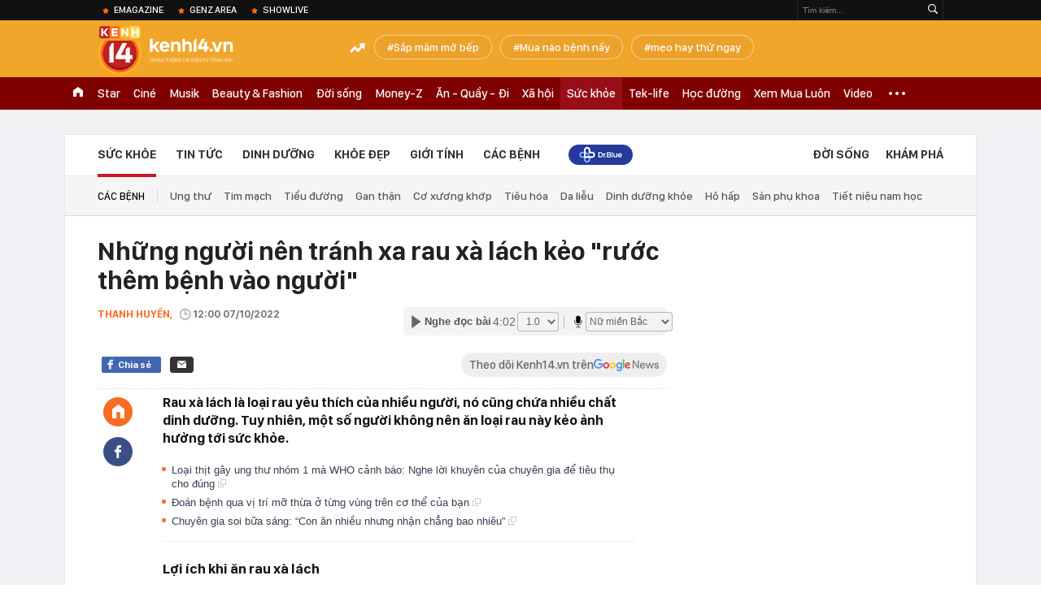

--- FILE ---
content_type: text/html; charset=utf-8
request_url: https://kenh14.vn/ajax-loadmore-bottom-detail/21579.chn
body_size: 8709
content:
<div class="clearfix nbdetail">
    <div class="kds-hot-daily clearfix" id="ulTinNoiBat_v2" data-marked-zoneid="k14_detail_tin_noi_bat">
        <h3 class="kds-title mt-40">Tin nổi bật kenh 14</h3>
        <div class="knd-wrapperv2 clearfix mt-20">
            <div id="k14_detail_tinnoibat_per"></div>
        </div>
        <div style="position: absolute; top: 0; right: -343px; z-index: 2">
            <div class="adk14-sticky-right">
                <div id="admzone35871"></div>
    <script>
        if (pageSettings.allow3rd) {
            'undefined' == typeof admicroAD.show ? admicroAD.unit.push(function () { admicroAD.show('admzone35871') }) : admicroAD.show('admzone35871');
        }
    </script>

            </div>
            <div class="ads-sponsor type-2 adm-hidden">
                <div id="admsection7"></div>
            </div>
        </div>
    </div>
    <div class="clearfix">
        <!-- Begin .kds-new-stream-wrapper -->
        <div class="knswli k14-videoUpdate">
    <div class="k14-videoUpdate-wrapper horizonVid">
        <div class="videoUpdate-left">
            <div class="content-video">
                <div class="iframe-wraper knswlic-welax">
                    <div class="VCSortableInPreviewMode" type="VideoStream" embed-type="4"
                         data-item-id="376900"
                         data-vid="kenh14cdn.com/203336854389633024/2026/1/20/vi-sao-u23-viet-nam-khien-u23-trung-quoc-phai-de-chung-nhat-tai-giai-u23-chau-a--vtc-news-17688841248132015320519.mp4"
                         data-info="07c9adf2b2180c40d50dd264e71efe47" data-location=""
                         data-ads="true" data-displaymode="1"
                         data-thumb="https://kenh14cdn.com/thumb_w/560/.v-thumb/203336854389633024/2026/1/20/vi-sao-u23-viet-nam-khien-u23-trung-quoc-phai-de-chung-nhat-tai-giai-u23-chau-a--vtc-news-17688841248132015320519.mp4.jpg"
                         data-contentid="" data-share=""
                         data-namespace="kenh14" data-width="660px" data-height="370px">
                    </div>
                </div>
            </div>
        </div>
        <div class="videoUpdate-right knswlic-welax">
            <div class="vr-content_info">
                <div class="info-heading">
















                    <div class="ih-time" title="2026-01-20T11:41:00"
                         data-second="2026-01-20T11:41:00"></div>
                </div>
                <div class="info-content">
                    <div class="ic-top">
                        <a href="https://video.kenh14.vn/vi-sao-u23-viet-nam-khien-u23-trung-quoc-de-chung-nhat-tai-u23-chau-a-376900.chn" title="Vì sao U23 Việt Nam khiến U23 Trung Quốc dè chừng nhất tại U23 châu Á?" target="_blank"
                           class="ict-title">Vì sao U23 Việt Nam khiến U23 Trung Quốc dè chừng nhất tại U23 châu Á?</a>
                        <span class="knswli-view">
                                        <svg width="17" height="10" viewBox="0 0 17 10" fill="none"
                                             xmlns="http://www.w3.org/2000/svg">
                                            <path
                                                d="M8.5 0C3.74881 0 0 4.99968 0 4.99968C0 4.99968 3.74881 10 8.5 10C12.133 10 17 4.99968 17 4.99968C17 4.99968 12.133 0 8.5 0ZM8.5 8.11459C6.83148 8.11459 5.47337 6.71722 5.47337 4.99968C5.47337 3.28213 6.83148 1.88411 8.5 1.88411C10.1685 1.88411 11.5266 3.28213 11.5266 4.99968C11.5266 6.71722 10.1685 8.11459 8.5 8.11459ZM8.5 3.18102C8.26522 3.17646 8.03192 3.22012 7.81372 3.30945C7.59553 3.39878 7.39682 3.53199 7.22922 3.70129C7.06162 3.87059 6.92849 4.07258 6.8376 4.29546C6.74672 4.51834 6.69991 4.75763 6.69991 4.99935C6.69991 5.24107 6.74672 5.48036 6.8376 5.70324C6.92849 5.92612 7.06162 6.12812 7.22922 6.29741C7.39682 6.46671 7.59553 6.59992 7.81372 6.68925C8.03192 6.77858 8.26522 6.82224 8.5 6.81768C8.96271 6.80869 9.40352 6.61316 9.72766 6.27314C10.0518 5.93311 10.2334 5.47574 10.2334 4.99935C10.2334 4.52296 10.0518 4.06559 9.72766 3.72557C9.40352 3.38554 8.96271 3.19002 8.5 3.18102Z"
                                                fill="#888888"/>
                                        </svg>
                                        <label class="need-get-view" data-key="07c9adf2b2180c40d50dd264e71efe47"
                                               rel="kenh14cdn.com/203336854389633024/2026/1/20/vi-sao-u23-viet-nam-khien-u23-trung-quoc-phai-de-chung-nhat-tai-giai-u23-chau-a--vtc-news-17688841248132015320519.mp4">0</label></span>
                        <div class="ict-des">
                            <p class="ictd-txt">
                                <a href="https://video.kenh14.vnhttps://video.kenh14.vn/video-news.chn" target="_blank"
                                   class="ictd-link"
                                   title="Video News">
                                    Video News
                                </a>
                                · Trước thềm trận bán kết U23 châu Á 2026, truyền thông Trung Quốc tỏ ra đặc biệt thận trọng khi đánh giá sức mạnh của U23 Việt Nam.
                            </p>
                        </div>
                    </div>

                                        <div class="ic-bottom">
                        <span class="read-more">Xem thêm</span>
                        <a href="https://video.kenh14.vn/city-ban-vuot-accent-va-nhung-cuoc-lat-do-nay-cho-thay-ro-nguoi-viet-dang-doi-cach-mua-o-to-nhu-the-nao-376919.chn" target="_blank" class="related-news" title="City bán vượt Accent và những cuộc lật đổ này cho thấy rõ người Việt đang đổi cách mua ô tô như thế nào!">
                            <span class="rn-thumb">
                                <i>
                                    <img loading="lazy" src="https://kenh14cdn.com/zoom/80_100/203336854389633024/2026/1/20/ava-tg225-169-1768915231107602771168.jpg" alt="City bán vượt Accent và những cuộc lật đổ này cho thấy rõ người Việt đang đổi cách mua ô tô như thế nào!">
                                </i>
                                <span class="play-icn">
                                    <svg width="30" height="30" viewBox="0 0 30 30" fill="none" xmlns="http://www.w3.org/2000/svg">
                                        <path d="M15 30C6.71652 30 0 23.2835 0 15C0 6.71652 6.71652 0 15 0C23.2835 0 30 6.71652 30 15C30 23.2835 23.2835 30 15 30ZM19.8248 14.769L12.5123 9.44866C12.4722 9.41986 12.4249 9.40265 12.3757 9.39896C12.3265 9.39526 12.2772 9.4052 12.2332 9.42769C12.1893 9.45018 12.1524 9.48435 12.1266 9.52645C12.1008 9.56854 12.0871 9.61693 12.0871 9.6663V20.3002C12.0869 20.3497 12.1004 20.3982 12.1262 20.4405C12.1519 20.4827 12.1888 20.517 12.2329 20.5395C12.2769 20.5621 12.3263 20.572 12.3756 20.5682C12.425 20.5643 12.4722 20.5469 12.5123 20.5179L19.8248 15.2009C19.8593 15.1765 19.8875 15.1441 19.907 15.1065C19.9264 15.0689 19.9366 15.0272 19.9366 14.9849C19.9366 14.9426 19.9264 14.9009 19.907 14.8633C19.8875 14.8258 19.8593 14.7934 19.8248 14.769Z" fill="white" />
                                    </svg>
                                </span>
                            </span>
                            <span class="rn-info">City bán vượt Accent và những cuộc lật đổ này cho thấy rõ người Việt đang đổi cách mua ô tô như thế nào!</span>
                        </a>
                    </div>
                                    </div>
            </div>
        </div>
    </div>
</div>
<script>
    (runinit = window.runinit || []).push(function () {
        $('.k14-videoUpdate .k14-videoUpdate-wrapper .videoUpdate-right .vr-content_info .info-content .ic-top .ict-des .ictd-txt').trimLine(4);
        $('.k14-videoUpdate .k14-videoUpdate-wrapper .videoUpdate-right .vr-content_info .info-heading .ih-time').timeago();
    });
</script>
        <div class="kds-new-stream-wrapper listpopup">
            <div class="kds-title mb-0">Đọc thêm</div>
            <div id="aiservice-readmore" data-callback="callbackInitDetail"></div>
            <div class="knswli dark dbl clearfix" id="liDungBoLo" data-cd-key="highestviewnews:zoneid21579hour48">
    <div class="knswli-object-wrapper " data-marked-zoneid ="k14_dung_bo_lo">
        <h3 class="knswli-object-title"><span class="sprite icon"></span> Đừng bỏ lỡ</h3>
        <div class="knswli-object-content" id="dbl">
            <div class="knswli-object-list swiper-wrapper">
                                                            <div class="koli swiper-slide">
                            <a href="/be-gai-lop-2-nao-bi-an-mon-chuc-lo-cham-chut-la-rong-hoan-toan-thu-pham-rat-pho-bien-trong-moi-gia-dinh-215261901112817717.chn" class="koli-ava show-popup visit-popup knswa_border inited-timeline-popup" newsid="215261901112817717"
                               newstype="0" title="Bé gái lớp 2 não &quot;bị ăn mòn chục lỗ&quot;, chậm chút là rỗng hoàn toàn: Thủ phạm rất phổ biến trong mọi gia đình" data-box="no-react" data-popup-url="/be-gai-lop-2-nao-bi-an-mon-chuc-lo-cham-chut-la-rong-hoan-toan-thu-pham-rat-pho-bien-trong-moi-gia-dinh-215261901112817717.chn">
                                <img loading="lazy" width="100%" height="100%" src="https://kenh14cdn.com/zoom/260_161/203336854389633024/2026/1/19/avatar1768798497385-17687984976081740182123.png" alt="Bé gái lớp 2 não &quot;bị ăn mòn chục lỗ&quot;, chậm chút là rỗng hoàn toàn: Thủ phạm rất phổ biến trong mọi gia đình" srcset="https://kenh14cdn.com/zoom/260_161/203336854389633024/2026/1/19/avatar1768798497385-17687984976081740182123.png 1x,https://kenh14cdn.com/zoom/520_322/203336854389633024/2026/1/19/avatar1768798497385-17687984976081740182123.png 2x">
                                </a>
                            <h4 class="koli-title">
                                <a href="/be-gai-lop-2-nao-bi-an-mon-chuc-lo-cham-chut-la-rong-hoan-toan-thu-pham-rat-pho-bien-trong-moi-gia-dinh-215261901112817717.chn" title="Bé gái lớp 2 não &quot;bị ăn mòn chục lỗ&quot;, chậm chút là rỗng hoàn toàn: Thủ phạm rất phổ biến trong mọi gia đình" data-popup-url="/be-gai-lop-2-nao-bi-an-mon-chuc-lo-cham-chut-la-rong-hoan-toan-thu-pham-rat-pho-bien-trong-moi-gia-dinh-215261901112817717.chn" class="show-popup visit-popup">
                                    Bé gái lớp 2 não &quot;bị ăn mòn chục lỗ&quot;, chậm chút là rỗng hoàn toàn: Thủ phạm rất phổ biến trong mọi gia đình
                                </a>
                            </h4>
                        </div>
                                            <div class="koli swiper-slide">
                            <a href="/6-loai-thuc-pham-la-thu-pham-thuc-day-ung-thu-nhieu-nguoi-van-vo-tinh-an-toi-5-loai-215260119131350228.chn" class="koli-ava show-popup visit-popup knswa_border inited-timeline-popup" newsid="215260119131350228"
                               newstype="0" title="6 loại thực phẩm là thủ phạm &quot;thúc đẩy ung thư&quot;, nhiều người vẫn vô tình ăn tới 5 loại" data-box="no-react" data-popup-url="/6-loai-thuc-pham-la-thu-pham-thuc-day-ung-thu-nhieu-nguoi-van-vo-tinh-an-toi-5-loai-215260119131350228.chn">
                                <img loading="lazy" width="100%" height="100%" src="https://kenh14cdn.com/zoom/260_161/203336854389633024/2026/1/19/avatar1768803150492-17688031509091219956711.jpg" alt="6 loại thực phẩm là thủ phạm &quot;thúc đẩy ung thư&quot;, nhiều người vẫn vô tình ăn tới 5 loại" srcset="https://kenh14cdn.com/zoom/260_161/203336854389633024/2026/1/19/avatar1768803150492-17688031509091219956711.jpg 1x,https://kenh14cdn.com/zoom/520_322/203336854389633024/2026/1/19/avatar1768803150492-17688031509091219956711.jpg 2x">
                                </a>
                            <h4 class="koli-title">
                                <a href="/6-loai-thuc-pham-la-thu-pham-thuc-day-ung-thu-nhieu-nguoi-van-vo-tinh-an-toi-5-loai-215260119131350228.chn" title="6 loại thực phẩm là thủ phạm &quot;thúc đẩy ung thư&quot;, nhiều người vẫn vô tình ăn tới 5 loại" data-popup-url="/6-loai-thuc-pham-la-thu-pham-thuc-day-ung-thu-nhieu-nguoi-van-vo-tinh-an-toi-5-loai-215260119131350228.chn" class="show-popup visit-popup">
                                    6 loại thực phẩm là thủ phạm &quot;thúc đẩy ung thư&quot;, nhiều người vẫn vô tình ăn tới 5 loại
                                </a>
                            </h4>
                        </div>
                                            <div class="koli swiper-slide">
                            <a href="/nam-thanh-nien-26-tuoi-phat-hien-suy-than-boi-dau-hieu-vua-la-vua-quen-o-mat-215260119112218575.chn" class="koli-ava show-popup visit-popup knswa_border inited-timeline-popup" newsid="215260119112218575"
                               newstype="0" title="Nam thanh niên 26 tuổi phát hiện suy thận bởi dấu hiệu &quot;vừa lạ vừa quen&quot; ở mắt" data-box="no-react" data-popup-url="/nam-thanh-nien-26-tuoi-phat-hien-suy-than-boi-dau-hieu-vua-la-vua-quen-o-mat-215260119112218575.chn">
                                <img loading="lazy" width="100%" height="100%" src="https://kenh14cdn.com/zoom/260_161/203336854389633024/2026/1/19/avatar1768796497879-176879649839034817720.png" alt="Nam thanh niên 26 tuổi phát hiện suy thận bởi dấu hiệu &quot;vừa lạ vừa quen&quot; ở mắt" srcset="https://kenh14cdn.com/zoom/260_161/203336854389633024/2026/1/19/avatar1768796497879-176879649839034817720.png 1x,https://kenh14cdn.com/zoom/520_322/203336854389633024/2026/1/19/avatar1768796497879-176879649839034817720.png 2x">
                                </a>
                            <h4 class="koli-title">
                                <a href="/nam-thanh-nien-26-tuoi-phat-hien-suy-than-boi-dau-hieu-vua-la-vua-quen-o-mat-215260119112218575.chn" title="Nam thanh niên 26 tuổi phát hiện suy thận bởi dấu hiệu &quot;vừa lạ vừa quen&quot; ở mắt" data-popup-url="/nam-thanh-nien-26-tuoi-phat-hien-suy-than-boi-dau-hieu-vua-la-vua-quen-o-mat-215260119112218575.chn" class="show-popup visit-popup">
                                    Nam thanh niên 26 tuổi phát hiện suy thận bởi dấu hiệu &quot;vừa lạ vừa quen&quot; ở mắt
                                </a>
                            </h4>
                        </div>
                                            <div class="koli swiper-slide">
                            <a href="/benh-gan-so-gi-nhat-bac-si-tiet-lo-4-loai-hat-an-nhieu-pha-gan-chang-kem-gi-bia-ruou-215260119194059747.chn" class="koli-ava show-popup visit-popup knswa_border inited-timeline-popup" newsid="215260119194059747"
                               newstype="0" title="Bệnh gan sợ gì nhất? Bác sĩ tiết lộ 4 loại hạt ăn nhiều &quot;phá gan&quot; chẳng kém gì bia rượu" data-box="no-react" data-popup-url="/benh-gan-so-gi-nhat-bac-si-tiet-lo-4-loai-hat-an-nhieu-pha-gan-chang-kem-gi-bia-ruou-215260119194059747.chn">
                                <img loading="lazy" width="100%" height="100%" src="https://kenh14cdn.com/zoom/260_161/203336854389633024/2026/1/19/hq720-1768834220105953265713-0-40-386-658-crop-17688342254201494834962.jpg" alt="Bệnh gan sợ gì nhất? Bác sĩ tiết lộ 4 loại hạt ăn nhiều &quot;phá gan&quot; chẳng kém gì bia rượu" srcset="https://kenh14cdn.com/zoom/260_161/203336854389633024/2026/1/19/hq720-1768834220105953265713-0-40-386-658-crop-17688342254201494834962.jpg 1x,https://kenh14cdn.com/zoom/520_322/203336854389633024/2026/1/19/hq720-1768834220105953265713-0-40-386-658-crop-17688342254201494834962.jpg 2x">
                                </a>
                            <h4 class="koli-title">
                                <a href="/benh-gan-so-gi-nhat-bac-si-tiet-lo-4-loai-hat-an-nhieu-pha-gan-chang-kem-gi-bia-ruou-215260119194059747.chn" title="Bệnh gan sợ gì nhất? Bác sĩ tiết lộ 4 loại hạt ăn nhiều &quot;phá gan&quot; chẳng kém gì bia rượu" data-popup-url="/benh-gan-so-gi-nhat-bac-si-tiet-lo-4-loai-hat-an-nhieu-pha-gan-chang-kem-gi-bia-ruou-215260119194059747.chn" class="show-popup visit-popup">
                                    Bệnh gan sợ gì nhất? Bác sĩ tiết lộ 4 loại hạt ăn nhiều &quot;phá gan&quot; chẳng kém gì bia rượu
                                </a>
                            </h4>
                        </div>
                                            <div class="koli swiper-slide">
                            <a href="/vi-bac-si-78-tuoi-noi-minh-tre-lai-hon-20-nam-tiet-lo-lam-6-dieu-toi-thieu-nay-tuoi-tho-khac-han-215260119094818166.chn" class="koli-ava show-popup visit-popup knswa_border inited-timeline-popup" newsid="215260119094818166"
                               newstype="0" title="Vị bác sĩ 78 tuổi nói mình &quot;trẻ lại&quot; hơn 20 năm tiết lộ: Làm 6 điều tối thiểu này, tuổi thọ khác hẳn" data-box="no-react" data-popup-url="/vi-bac-si-78-tuoi-noi-minh-tre-lai-hon-20-nam-tiet-lo-lam-6-dieu-toi-thieu-nay-tuoi-tho-khac-han-215260119094818166.chn">
                                <img loading="lazy" width="100%" height="100%" src="https://kenh14cdn.com/zoom/260_161/203336854389633024/2026/1/19/17687530304772025854025-1768790836385-1768790837155731040043-30-0-655-1000-crop-1768790886660467869694.jpg" alt="Vị bác sĩ 78 tuổi nói mình &quot;trẻ lại&quot; hơn 20 năm tiết lộ: Làm 6 điều tối thiểu này, tuổi thọ khác hẳn" srcset="https://kenh14cdn.com/zoom/260_161/203336854389633024/2026/1/19/17687530304772025854025-1768790836385-1768790837155731040043-30-0-655-1000-crop-1768790886660467869694.jpg 1x,https://kenh14cdn.com/zoom/520_322/203336854389633024/2026/1/19/17687530304772025854025-1768790836385-1768790837155731040043-30-0-655-1000-crop-1768790886660467869694.jpg 2x">
                                </a>
                            <h4 class="koli-title">
                                <a href="/vi-bac-si-78-tuoi-noi-minh-tre-lai-hon-20-nam-tiet-lo-lam-6-dieu-toi-thieu-nay-tuoi-tho-khac-han-215260119094818166.chn" title="Vị bác sĩ 78 tuổi nói mình &quot;trẻ lại&quot; hơn 20 năm tiết lộ: Làm 6 điều tối thiểu này, tuổi thọ khác hẳn" data-popup-url="/vi-bac-si-78-tuoi-noi-minh-tre-lai-hon-20-nam-tiet-lo-lam-6-dieu-toi-thieu-nay-tuoi-tho-khac-han-215260119094818166.chn" class="show-popup visit-popup">
                                    Vị bác sĩ 78 tuổi nói mình &quot;trẻ lại&quot; hơn 20 năm tiết lộ: Làm 6 điều tối thiểu này, tuổi thọ khác hẳn
                                </a>
                            </h4>
                        </div>
                                            <div class="koli swiper-slide">
                            <a href="/thieu-nu-dot-nhien-co-giat-dot-quy-khi-lam-chuyen-ay-bac-si-cap-cuu-co-1-thu-lac-lu-trong-tim-21526011817030454.chn" class="koli-ava show-popup visit-popup knswa_border inited-timeline-popup" newsid="21526011817030454"
                               newstype="0" title="Thiếu nữ đột nhiên co giật, đột quỵ khi làm &quot;chuyện ấy&quot;, bác sĩ cấp cứu: Có 1 thứ &quot;lắc lư&quot; trong tim!" data-box="no-react" data-popup-url="/thieu-nu-dot-nhien-co-giat-dot-quy-khi-lam-chuyen-ay-bac-si-cap-cuu-co-1-thu-lac-lu-trong-tim-21526011817030454.chn">
                                <img loading="lazy" width="100%" height="100%" src="https://kenh14cdn.com/zoom/260_161/203336854389633024/2026/1/18/ava2-17687305456991857204347-29-97-768-1279-crop-1768730556869935648071.png" alt="Thiếu nữ đột nhiên co giật, đột quỵ khi làm &quot;chuyện ấy&quot;, bác sĩ cấp cứu: Có 1 thứ &quot;lắc lư&quot; trong tim!" srcset="https://kenh14cdn.com/zoom/260_161/203336854389633024/2026/1/18/ava2-17687305456991857204347-29-97-768-1279-crop-1768730556869935648071.png 1x,https://kenh14cdn.com/zoom/520_322/203336854389633024/2026/1/18/ava2-17687305456991857204347-29-97-768-1279-crop-1768730556869935648071.png 2x">
                                </a>
                            <h4 class="koli-title">
                                <a href="/thieu-nu-dot-nhien-co-giat-dot-quy-khi-lam-chuyen-ay-bac-si-cap-cuu-co-1-thu-lac-lu-trong-tim-21526011817030454.chn" title="Thiếu nữ đột nhiên co giật, đột quỵ khi làm &quot;chuyện ấy&quot;, bác sĩ cấp cứu: Có 1 thứ &quot;lắc lư&quot; trong tim!" data-popup-url="/thieu-nu-dot-nhien-co-giat-dot-quy-khi-lam-chuyen-ay-bac-si-cap-cuu-co-1-thu-lac-lu-trong-tim-21526011817030454.chn" class="show-popup visit-popup">
                                    Thiếu nữ đột nhiên co giật, đột quỵ khi làm &quot;chuyện ấy&quot;, bác sĩ cấp cứu: Có 1 thứ &quot;lắc lư&quot; trong tim!
                                </a>
                            </h4>
                        </div>
                                            <div class="koli swiper-slide">
                            <a href="/loai-rau-nhieu-sat-hon-ca-thit-bo-duoc-ban-day-cho-viet-khong-phai-ai-cung-biet-de-an-215260119073814336.chn" class="koli-ava show-popup visit-popup knswa_border inited-timeline-popup" newsid="215260119073814336"
                               newstype="0" title="Loại rau nhiều sắt hơn cả thịt bò, được bán đầy chợ Việt: Không phải ai cũng biết để ăn" data-box="no-react" data-popup-url="/loai-rau-nhieu-sat-hon-ca-thit-bo-duoc-ban-day-cho-viet-khong-phai-ai-cung-biet-de-an-215260119073814336.chn">
                                <img loading="lazy" width="100%" height="100%" src="https://kenh14cdn.com/zoom/260_161/203336854389633024/2026/1/19/avatar1768783060787-1768783061253564992250.jpg" alt="Loại rau nhiều sắt hơn cả thịt bò, được bán đầy chợ Việt: Không phải ai cũng biết để ăn" srcset="https://kenh14cdn.com/zoom/260_161/203336854389633024/2026/1/19/avatar1768783060787-1768783061253564992250.jpg 1x,https://kenh14cdn.com/zoom/520_322/203336854389633024/2026/1/19/avatar1768783060787-1768783061253564992250.jpg 2x">
                                </a>
                            <h4 class="koli-title">
                                <a href="/loai-rau-nhieu-sat-hon-ca-thit-bo-duoc-ban-day-cho-viet-khong-phai-ai-cung-biet-de-an-215260119073814336.chn" title="Loại rau nhiều sắt hơn cả thịt bò, được bán đầy chợ Việt: Không phải ai cũng biết để ăn" data-popup-url="/loai-rau-nhieu-sat-hon-ca-thit-bo-duoc-ban-day-cho-viet-khong-phai-ai-cung-biet-de-an-215260119073814336.chn" class="show-popup visit-popup">
                                    Loại rau nhiều sắt hơn cả thịt bò, được bán đầy chợ Việt: Không phải ai cũng biết để ăn
                                </a>
                            </h4>
                        </div>
                                            <div class="koli swiper-slide">
                            <a href="/nu-ke-toan-3-nam-khong-lam-chuyen-ay-nhung-mac-virus-gay-ung-thu-co-tu-cung-bac-si-tiet-lo-nguyen-nhan-bat-ngo-215260119205647127.chn" class="koli-ava show-popup visit-popup knswa_border inited-timeline-popup" newsid="215260119205647127"
                               newstype="0" title="Nữ kế toán 3 năm không làm &quot;chuyện ấy&quot; nhưng mắc virus gây ung thư cổ tử cung, bác sĩ tiết lộ nguyên nhân bất ngờ" data-box="no-react" data-popup-url="/nu-ke-toan-3-nam-khong-lam-chuyen-ay-nhung-mac-virus-gay-ung-thu-co-tu-cung-bac-si-tiet-lo-nguyen-nhan-bat-ngo-215260119205647127.chn">
                                <img loading="lazy" width="100%" height="100%" src="https://kenh14cdn.com/zoom/260_161/203336854389633024/2026/1/19/ava2-176883096521336031651-293-0-833-864-crop-17688309716331370994581.png" alt="Nữ kế toán 3 năm không làm &quot;chuyện ấy&quot; nhưng mắc virus gây ung thư cổ tử cung, bác sĩ tiết lộ nguyên nhân bất ngờ" srcset="https://kenh14cdn.com/zoom/260_161/203336854389633024/2026/1/19/ava2-176883096521336031651-293-0-833-864-crop-17688309716331370994581.png 1x,https://kenh14cdn.com/zoom/520_322/203336854389633024/2026/1/19/ava2-176883096521336031651-293-0-833-864-crop-17688309716331370994581.png 2x">
                                </a>
                            <h4 class="koli-title">
                                <a href="/nu-ke-toan-3-nam-khong-lam-chuyen-ay-nhung-mac-virus-gay-ung-thu-co-tu-cung-bac-si-tiet-lo-nguyen-nhan-bat-ngo-215260119205647127.chn" title="Nữ kế toán 3 năm không làm &quot;chuyện ấy&quot; nhưng mắc virus gây ung thư cổ tử cung, bác sĩ tiết lộ nguyên nhân bất ngờ" data-popup-url="/nu-ke-toan-3-nam-khong-lam-chuyen-ay-nhung-mac-virus-gay-ung-thu-co-tu-cung-bac-si-tiet-lo-nguyen-nhan-bat-ngo-215260119205647127.chn" class="show-popup visit-popup">
                                    Nữ kế toán 3 năm không làm &quot;chuyện ấy&quot; nhưng mắc virus gây ung thư cổ tử cung, bác sĩ tiết lộ nguyên nhân bất ngờ
                                </a>
                            </h4>
                        </div>
                                            <div class="koli swiper-slide">
                            <a href="/nam-nhan-vien-van-phong-35-tuoi-von-khoe-manh-bong-bi-dot-quy-liet-nua-nguoi-len-tieng-canh-bao-dieu-hoi-han-nhat-cuoc-doi-minh-215261901114420834.chn" class="koli-ava show-popup visit-popup knswa_border inited-timeline-popup" newsid="215261901114420834"
                               newstype="0" title="Nam nhân viên văn phòng 35 tuổi vốn khỏe mạnh bỗng bị đột quỵ, liệt nửa người lên tiếng cảnh báo điều hối hận nhất cuộc đời mình!" data-box="no-react" data-popup-url="/nam-nhan-vien-van-phong-35-tuoi-von-khoe-manh-bong-bi-dot-quy-liet-nua-nguoi-len-tieng-canh-bao-dieu-hoi-han-nhat-cuoc-doi-minh-215261901114420834.chn">
                                <img loading="lazy" width="100%" height="100%" src="https://kenh14cdn.com/zoom/260_161/203336854389633024/2026/1/19/khong-co-tieu-de-82-1768795838531208169197-6-0-475-750-crop-17687958477391777801791-1768798426108-17687984264271295618380.png" alt="Nam nhân viên văn phòng 35 tuổi vốn khỏe mạnh bỗng bị đột quỵ, liệt nửa người lên tiếng cảnh báo điều hối hận nhất cuộc đời mình!" srcset="https://kenh14cdn.com/zoom/260_161/203336854389633024/2026/1/19/khong-co-tieu-de-82-1768795838531208169197-6-0-475-750-crop-17687958477391777801791-1768798426108-17687984264271295618380.png 1x,https://kenh14cdn.com/zoom/520_322/203336854389633024/2026/1/19/khong-co-tieu-de-82-1768795838531208169197-6-0-475-750-crop-17687958477391777801791-1768798426108-17687984264271295618380.png 2x">
                                </a>
                            <h4 class="koli-title">
                                <a href="/nam-nhan-vien-van-phong-35-tuoi-von-khoe-manh-bong-bi-dot-quy-liet-nua-nguoi-len-tieng-canh-bao-dieu-hoi-han-nhat-cuoc-doi-minh-215261901114420834.chn" title="Nam nhân viên văn phòng 35 tuổi vốn khỏe mạnh bỗng bị đột quỵ, liệt nửa người lên tiếng cảnh báo điều hối hận nhất cuộc đời mình!" data-popup-url="/nam-nhan-vien-van-phong-35-tuoi-von-khoe-manh-bong-bi-dot-quy-liet-nua-nguoi-len-tieng-canh-bao-dieu-hoi-han-nhat-cuoc-doi-minh-215261901114420834.chn" class="show-popup visit-popup">
                                    Nam nhân viên văn phòng 35 tuổi vốn khỏe mạnh bỗng bị đột quỵ, liệt nửa người lên tiếng cảnh báo điều hối hận nhất cuộc đời mình!
                                </a>
                            </h4>
                        </div>
                                            <div class="koli swiper-slide">
                            <a href="/loai-chao-co-the-lam-tang-gap-3-lan-nguy-co-gan-nhiem-mo-tham-chi-gay-ung-nhu-nguoi-viet-dung-cuc-nhieu-215261901133659286.chn" class="koli-ava show-popup visit-popup knswa_border inited-timeline-popup" newsid="215261901133659286"
                               newstype="0" title="Loại chảo có thể làm tăng gấp 3 lần nguy cơ gan nhiễm mỡ, thậm chí gây ung như, người Việt dùng cực nhiều" data-box="no-react" data-popup-url="/loai-chao-co-the-lam-tang-gap-3-lan-nguy-co-gan-nhiem-mo-tham-chi-gay-ung-nhu-nguoi-viet-dung-cuc-nhieu-215261901133659286.chn">
                                <img loading="lazy" width="100%" height="100%" src="https://kenh14cdn.com/zoom/260_161/203336854389633024/2026/1/19/avatar1768805865435-1768805868968634188804.png" alt="Loại chảo có thể làm tăng gấp 3 lần nguy cơ gan nhiễm mỡ, thậm chí gây ung như, người Việt dùng cực nhiều" srcset="https://kenh14cdn.com/zoom/260_161/203336854389633024/2026/1/19/avatar1768805865435-1768805868968634188804.png 1x,https://kenh14cdn.com/zoom/520_322/203336854389633024/2026/1/19/avatar1768805865435-1768805868968634188804.png 2x">
                                </a>
                            <h4 class="koli-title">
                                <a href="/loai-chao-co-the-lam-tang-gap-3-lan-nguy-co-gan-nhiem-mo-tham-chi-gay-ung-nhu-nguoi-viet-dung-cuc-nhieu-215261901133659286.chn" title="Loại chảo có thể làm tăng gấp 3 lần nguy cơ gan nhiễm mỡ, thậm chí gây ung như, người Việt dùng cực nhiều" data-popup-url="/loai-chao-co-the-lam-tang-gap-3-lan-nguy-co-gan-nhiem-mo-tham-chi-gay-ung-nhu-nguoi-viet-dung-cuc-nhieu-215261901133659286.chn" class="show-popup visit-popup">
                                    Loại chảo có thể làm tăng gấp 3 lần nguy cơ gan nhiễm mỡ, thậm chí gây ung như, người Việt dùng cực nhiều
                                </a>
                            </h4>
                        </div>
                                                </div>
            <div class="swiper-pagination"></div>
            <div class="swiper-button-next"></div>
            <div class="swiper-button-prev"></div>
        </div>

    </div>
</div>
            <div class="knswli dark video clearfix" id="liVideo1" data-marked-zoneid="k14_category_video">
    <div class="knswli-object-wrapper-2">
        <div class="w1040 knswli-video-wrapper clearfix" style="width:100% !important">
            <div id="adm_list_player_box" style="">
            </div>

        </div>
    </div>

    <div style="position: absolute;top: 170px;right: -340px;display: block;">
        <div id="admzone35896"></div>
        <script>admicroAD.unit.push(function () {
                admicroAD.show('admzone35896')
            });  </script>
    </div>
</div>
            <li class='knswli light trend clearfix' id='liNewsMostView' data-marked-zoneid='k14_detail_dang_duoc_quan_tam'
        data-cd-key="highestviewnews:zoneid0hour24">
        <div class='knswli-object-wrapper swiper-container'>
            <h3 class='knswli-object-title'>
                <span class='sprite icon'></span>
                Đang được quan tâm
            </h3>
            <div class='knswli-object-content'>
                <ul class='knswli-object-list swiper-wrapper'>
                                            <li class='koli swiper-slide'>
                            <a data-popup-url="/u23-viet-nam-dau-u23-trung-quoc-22h30-hom-nay-cho-ky-tich-thuong-chau-lap-lai-215260120190141703.chn"
                               data-box="no-react"
                               href='/u23-viet-nam-dau-u23-trung-quoc-22h30-hom-nay-cho-ky-tich-thuong-chau-lap-lai-215260120190141703.chn'
                               class='koli-ava show-popup visit-popup knswa_border'
                               newsid='215260120190141703'
                               title='U23 Việt Nam &quot;lỡ hẹn&quot; giấc mơ vô địch U23 châu Á'>
                                <img loading='lazy'
                                     src='https://kenh14cdn.com/zoom/260_163/203336854389633024/2026/1/20/afc-u23-asian-cup-2026-match-6-17689271694771134252081-43-0-1876-2933-crop-1768927475285273334303.jpg'
                                     alt='U23 Việt Nam &quot;lỡ hẹn&quot; giấc mơ vô địch U23 châu Á'>









                            </a>
                            <h4 class='koli-title'>
                                <a class="show-popup visit-popup"
                                   data-popup-url="/u23-viet-nam-dau-u23-trung-quoc-22h30-hom-nay-cho-ky-tich-thuong-chau-lap-lai-215260120190141703.chn"
                                   data-box="no-react"
                                   href='/u23-viet-nam-dau-u23-trung-quoc-22h30-hom-nay-cho-ky-tich-thuong-chau-lap-lai-215260120190141703.chn'
                                   title='U23 Việt Nam &quot;lỡ hẹn&quot; giấc mơ vô địch U23 châu Á'>
                                    U23 Việt Nam &quot;lỡ hẹn&quot; giấc mơ vô địch U23 châu Á
                                </a>
                            </h4>
                        </li>
                                            <li class='koli swiper-slide'>
                            <a data-popup-url="/gia-dinh-thuy-tien-thong-bao-gay-hoang-mang-215260120155802107.chn"
                               data-box="no-react"
                               href='/gia-dinh-thuy-tien-thong-bao-gay-hoang-mang-215260120155802107.chn'
                               class='koli-ava show-popup visit-popup knswa_border'
                               newsid='215260120155802107'
                               title='Gia đình Thuỳ Tiên thông báo gây hoang mang'>
                                <img loading='lazy'
                                     src='https://kenh14cdn.com/zoom/260_163/203336854389633024/2026/1/20/9590801793698-17583379821861268159695-1758339575168-1758339577636333724112-17688863809831506421306-1768899354412-1768899-137-132-888-1334-crop-17688994237081503550078.jpg'
                                     alt='Gia đình Thuỳ Tiên thông báo gây hoang mang'>









                            </a>
                            <h4 class='koli-title'>
                                <a class="show-popup visit-popup"
                                   data-popup-url="/gia-dinh-thuy-tien-thong-bao-gay-hoang-mang-215260120155802107.chn"
                                   data-box="no-react"
                                   href='/gia-dinh-thuy-tien-thong-bao-gay-hoang-mang-215260120155802107.chn'
                                   title='Gia đình Thuỳ Tiên thông báo gây hoang mang'>
                                    Gia đình Thuỳ Tiên thông báo gây hoang mang
                                </a>
                            </h4>
                        </li>
                                            <li class='koli swiper-slide'>
                            <a data-popup-url="/luong-15-trieu-gui-tiet-kiem-20-nam-den-ngay-rut-12-ty-xay-nha-ngan-hang-noi-anh-chua-tung-mo-so-o-day-215260120085153109.chn"
                               data-box="no-react"
                               href='/luong-15-trieu-gui-tiet-kiem-20-nam-den-ngay-rut-12-ty-xay-nha-ngan-hang-noi-anh-chua-tung-mo-so-o-day-215260120085153109.chn'
                               class='koli-ava show-popup visit-popup knswa_border'
                               newsid='215260120085153109'
                               title='Lương 15 triệu, gửi tiết kiệm 20 năm, đến ngày rút 1,2 tỷ xây nhà, ngân hàng nói: &quot;Anh chưa từng mở sổ ở đây&quot;'>
                                <img loading='lazy'
                                     src='https://kenh14cdn.com/zoom/260_163/203336854389633024/2026/1/20/untitled-1741353372790-17413533736432051514562-1768833779176-17688337797101461872447-1768873777744-1768873777993169247466-0-0-599-959-crop-1768873799526369829830.jpg'
                                     alt='Lương 15 triệu, gửi tiết kiệm 20 năm, đến ngày rút 1,2 tỷ xây nhà, ngân hàng nói: &quot;Anh chưa từng mở sổ ở đây&quot;'>









                            </a>
                            <h4 class='koli-title'>
                                <a class="show-popup visit-popup"
                                   data-popup-url="/luong-15-trieu-gui-tiet-kiem-20-nam-den-ngay-rut-12-ty-xay-nha-ngan-hang-noi-anh-chua-tung-mo-so-o-day-215260120085153109.chn"
                                   data-box="no-react"
                                   href='/luong-15-trieu-gui-tiet-kiem-20-nam-den-ngay-rut-12-ty-xay-nha-ngan-hang-noi-anh-chua-tung-mo-so-o-day-215260120085153109.chn'
                                   title='Lương 15 triệu, gửi tiết kiệm 20 năm, đến ngày rút 1,2 tỷ xây nhà, ngân hàng nói: &quot;Anh chưa từng mở sổ ở đây&quot;'>
                                    Lương 15 triệu, gửi tiết kiệm 20 năm, đến ngày rút 1,2 tỷ xây nhà, ngân hàng nói: &quot;Anh chưa từng mở sổ ở đây&quot;
                                </a>
                            </h4>
                        </li>
                                            <li class='koli swiper-slide'>
                            <a data-popup-url="/chan-dong-con-trai-beckham-chinh-thuc-dang-dan-to-cao-bo-me-kiem-soat-pha-hoai-hon-nhan-gay-lo-au-nghiem-trong-215260120071828947.chn"
                               data-box="no-react"
                               href='/chan-dong-con-trai-beckham-chinh-thuc-dang-dan-to-cao-bo-me-kiem-soat-pha-hoai-hon-nhan-gay-lo-au-nghiem-trong-215260120071828947.chn'
                               class='koli-ava show-popup visit-popup knswa_border'
                               newsid='215260120071828947'
                               title='Chấn động: Brooklyn - con trai Beckham chính thức tố cáo bố mẹ phá hoại hôn nhân, kiểm soát và làm anh xấu hổ'>
                                <img loading='lazy'
                                     src='https://kenh14cdn.com/zoom/260_163/203336854389633024/2026/1/20/avatar-3-17688682089221731992008-0-10-400-650-crop-17688682126301272913315.jpg'
                                     alt='Chấn động: Brooklyn - con trai Beckham chính thức tố cáo bố mẹ phá hoại hôn nhân, kiểm soát và làm anh xấu hổ'>









                            </a>
                            <h4 class='koli-title'>
                                <a class="show-popup visit-popup"
                                   data-popup-url="/chan-dong-con-trai-beckham-chinh-thuc-dang-dan-to-cao-bo-me-kiem-soat-pha-hoai-hon-nhan-gay-lo-au-nghiem-trong-215260120071828947.chn"
                                   data-box="no-react"
                                   href='/chan-dong-con-trai-beckham-chinh-thuc-dang-dan-to-cao-bo-me-kiem-soat-pha-hoai-hon-nhan-gay-lo-au-nghiem-trong-215260120071828947.chn'
                                   title='Chấn động: Brooklyn - con trai Beckham chính thức tố cáo bố mẹ phá hoại hôn nhân, kiểm soát và làm anh xấu hổ'>
                                    Chấn động: Brooklyn - con trai Beckham chính thức tố cáo bố mẹ phá hoại hôn nhân, kiểm soát và làm anh xấu hổ
                                </a>
                            </h4>
                        </li>
                                            <li class='koli swiper-slide'>
                            <a data-popup-url="/dien-vien-hong-dang-doi-nghe-215260120161758769.chn"
                               data-box="no-react"
                               href='/dien-vien-hong-dang-doi-nghe-215260120161758769.chn'
                               class='koli-ava show-popup visit-popup knswa_border'
                               newsid='215260120161758769'
                               title='Diễn viên Hồng Đăng đổi nghề'>
                                <img loading='lazy'
                                     src='https://kenh14cdn.com/zoom/260_163/203336854389633024/2026/1/20/ezgif-66aaaeca125b71cb-1768890706770594649166-1768900510145-17689005111721209253347-0-34-450-754-crop-17689005931942116881593.gif'
                                     alt='Diễn viên Hồng Đăng đổi nghề'>









                            </a>
                            <h4 class='koli-title'>
                                <a class="show-popup visit-popup"
                                   data-popup-url="/dien-vien-hong-dang-doi-nghe-215260120161758769.chn"
                                   data-box="no-react"
                                   href='/dien-vien-hong-dang-doi-nghe-215260120161758769.chn'
                                   title='Diễn viên Hồng Đăng đổi nghề'>
                                    Diễn viên Hồng Đăng đổi nghề
                                </a>
                            </h4>
                        </li>
                                    </ul>
                <div class='swiper-pagination'></div>
                <!-- Add Arrows -->
                <div class='swiper-button-next'></div>
                <div class='swiper-button-prev'></div>
            </div>
        </div>
    </li>
        </div>

        <script type="text/javascript">
            //load tin noi bat per - Start
            (runinit = window.runinit || []).push(function () {
                loadJsAsync('https://js.aiservice.vn/rec/k14_detail_tinnoibat_per.js', callbackEr = function () {
                    new Image().src = 'https://formalhood.com/ev_anlz?dmn=' + encodeURIComponent(document.location.href) + '&bxid=643&iti=cbweb&elbl=k14_detail_tinnoibat_per.js&eval=404&ecat=monitorRecommend&eact=error&dmi=7&ui=' + cf_uidT + '&dg=' + getDguid();
                });
            });

            //load tin noi bat per - End

            if (!isLightHouse) {
                $('.welax').hide();
                (runinit = window.runinit || []).push(function () {
                    loadJsAsync('https://media1.admicro.vn/core/log_recommend.js', function () {
                    });
                    loadJsAsync('https://kenh14cdn.com/web_js/detail-stream-adm-05102022v1.min.js', function () {
                        InitTinNoiBat();
                        setTimeout(function (parameters) {
                            InitVideo(); //video
                        }, 2000);

                        InitDungBoLo();//dung bo lo
                        InitXemNhieuNhat(); //dang duoc quan tam
                        InitWeLax();
                        relatedNews.initTimelinePoppup('#ulTinNoiBat_v2');
                        relatedNews.initTimelinePoppup('#k14-detail-stream');
                    });

                    loadJsAsync('https://js.aiservice.vn/rec/kenh14-readmore.js');
                });
            }

            function callbackInitDetail() {
                console.log('callbackInitDetail');
                $('#aiservice-readmore #LoadNewsTimelineDetail .knswli').eq(14).after($('#liNewsMostView'));
                $('#aiservice-readmore #LoadNewsTimelineDetail .knswli').eq(10).before($('#liVideo1'));
                $('#aiservice-readmore #LoadNewsTimelineDetail .knswli').eq(5).before($('#liDungBoLo'));
            }

            $video_elements_in = $('.lozad-video');
            var videoObserver = lozad('.lozad-video', {
                threshold: 0.1,
                loaded: function (el) {
                }
            });
            videoObserver.observe();
        </script>
        <!-- End .kds-new-stream-wrapper -->
    </div>
</div>
<!--u: 21/01/2026 09:34:11 -->

--- FILE ---
content_type: text/html; charset=utf-8
request_url: https://kenh14.vn/ajax-trendingtag/21579.chn
body_size: 189
content:
<div data-cd-key="siteid215:objectembedbox:zoneid21579typeid1">
                    <li class="khwtht">
                <a href="/sap-mam-mo-bep.html" title="Sắp mâm mở bếp">Sắp mâm mở bếp</a>
            </li>
                    <li class="khwtht">
                <a href="/mua-nao-benh-nay.html" title="Mùa nào bệnh nấy">Mùa nào bệnh nấy</a>
            </li>
                    <li class="khwtht">
                <a href="/meo-hay-thu-ngay.html" title="mẹo hay thử ngay">mẹo hay thử ngay</a>
            </li>
            </div>
<!--u: 21/01/2026 09:51:09 -->

--- FILE ---
content_type: application/javascript
request_url: https://kenh14cdn.com/web_js/per-detail-common-20201006v2.min.js
body_size: 4143
content:
function initMagazineObj(){$('.VCSortableInPreviewMode[type="LayoutAlbum"] a').addClass("sp-img-zoom");$('.VCSortableInPreviewMode[type="photo"]').each(function(){$(this).attr("mediaunit")!="PriceTag"&&$(this).find('a[target="_blank"]').not(".link-callout").removeAttr("target")});$(".sp-img-zoom").fancybox({padding:0,showNavArrows:!0,locked:!1,beforeShow:function(){$(".fancybox-overlay").addClass("fancybox-opening")},onUpdate:function(){$(window).scroll(function(){try{$.fancybox.close().transitions()}catch(n){}});$(".fancybox-image").on("click",function(){try{$.fancybox.close().transitions()}catch(n){}})},beforeClose:function(){$(".fancybox-overlay").addClass("fancybox-closing")},nextEffect:"none",prevEffect:"none"})}function dateParse(n){var t=$.trim(n);return t=t.replace(/\.\d+/,""),t=t.replace(/-/,"/").replace(/-/,"/"),t=t.replace(/T/," ").replace(/Z/," UTC"),t=t.replace(/([\+\-]\d\d)\:?(\d\d)/," $1$2"),t=t.replace(/([\+\-]\d\d)$/," $100"),new Date(t)}function hoverSlider(n){n.find(".swiper-button-next").on("hover",function(){$(this).hasClass("swiper-button-disabled")||$(this).parent().parent().find(".swiper-container-horizontal ul").toggleClass("str-right-hover")});n.find(".swiper-button-prev").on("hover",function(){$(this).hasClass("swiper-button-disabled")||$(this).parent().parent().find(".swiper-container-horizontal ul").toggleClass("str-left-hover")})}function clickSlider(n){n.find(".swiper-button-next").on("click",function(){$(this).hasClass("swiper-button-disabled")&&$(this).parent().parent().find(".swiper-container-horizontal ul").removeClass("str-right-hover")});n.find(".swiper-button-prev").on("click",function(){$(this).hasClass("swiper-button-disabled")&&$(this).parent().parent().find(".swiper-container-horizontal ul").removeClass("str-left-hover")})}function InitDetail(){InitBoxQuizz();getCountComment(".kbwc-socials");spnBeforeAfter.init();removeEmptyImage();formatLinkInDetail();formatShortVideoInDetail();commentQuiz.init()}function getCountCommentForNav(n){var i=$(n),t=getCountCommentNotAsync(n),r;t==0?(i.html("Bình<br/>Luận"),i.parents(".kc-comment").addClass("no-comment")):(r=t>=1e6?"0.0a":"0,0a",t=numeral(t).format(r).replace(",","."),i.html(t))}function convertGifToIframe(){$(".knc-content").waitForImages(function(){equalWidthCaption();initLightBox();isInitImageInContent=!0;ContentGif.init(500);var n=0;$('.GifPhoto iframe[mode="2"]').each(function(){n=Math.ceil(this.height/3);$(this).onScreen({container:window,direction:"vertical",doIn:function(){this.contentWindow.postMessage("play","*")},doOut:function(){this.contentWindow.postMessage("pause","*")},tolerance:n,throttle:250})})})}function addClickForBtnK14vqwcs(n){$(".k14vqwca a").each(function(n){$(this).attr("answer",n+1);$(this).bind("click",function(){$(this).addClass("user-selected");$(this).attr("id","answer_"+(n+1));var t=$(this).attr("answer");voteRemix(0,t)})});$("a.btn-k14vqwcs").bind("click",function(){var t=Constants.host+"/box-vote-remix-"+n+".chn",i=window.open("http://www.facebook.com/sharer.php?u="+t,"","width=600,height=450,top=200,left=200","_blank");return i.focus(),!1});var t=$.cookie("vote_remix");t>0&&(voteRemix(0,0),$("#answer_"+t).addClass("user-selected"));$(".k14vqwch-title").append("?")}function addTitleForImage(n){var t=0;$(".VCSortableInPreviewMode").each(function(){t++;var i=$(this).find(".PhotoCMS_Caption i").html();$(this).find("img").attr("alt")&&$(this).find("img").attr("title")||(i!=null?($(this).find("img").attr("alt",i),$(this).find("img").attr("title",i)):($(this).find("img").attr("alt",n+" - Ảnh "+t+"."),$(this).find("img").attr("title",n+" - Ảnh "+t+".")))})}function stickyResponsive(){$(window).height()>700?($(".kbwcb-sticky-toolbar").hide(),$("#k14-main-menu-wrapper-sticky-wrapper").length==0&&$("#k14-main-menu-wrapper").sticky({offset:20})):$("#k14-main-menu-wrapper").unstick()}function initLightBox(){var n='<a href="{0}" data-fancybox-group="img-lightbox" title="{1}" target="_blank" class="detail-img-lightbox"><\/a>';$("").addClass("lightbox-content");$('.VCSortableInPreviewMode[type="photo"] img:not(.lightbox-content), .VCSortableInPreviewMode[type="tempwidgets"] img:not(.lightbox-content)').each(function(){var t=$(this),u=$(this).attr("data-original"),f,i,r,e,o;typeof u!=typeof undefined&&u!==!1||(f=t.attr("src"),t.attr("data-original",f));i=t.attr("data-original");r=t.parents(".VCSortableInPreviewMode").find(".PhotoCMS_Caption").text();r==null&&(r="");typeof i=="undefined"&&(i=t.attr("src"));e=String.format(n,i,r);o=t.parent("div").prepend(e);$(o).find("a").append(t);t.addClass("lightbox-content")});$(".detail-img-lightbox").fancybox({padding:0,showNavArrows:!0,locked:!1,beforeShow:function(){$(".fancybox-overlay").addClass("fancybox-opening")},onUpdate:function(){$(window).scroll(function(){try{$.fancybox.close().transitions()}catch(n){}});$(".fancybox-image").on("click",function(){try{$.fancybox.close().transitions()}catch(n){}})},beforeClose:function(){$(".fancybox-overlay").addClass("fancybox-closing")},nextEffect:"none",prevEffect:"none"})}function voteRemix(n,t){$(".k14vqw-content").addClass("show-results");$(".k14vqwca a").each(function(n){$(this).attr("id","answer_"+(n+1));$(this).unbind("click")});$("#answer_"+t).addClass("user-selected");$.ajax({url:Constants.apiHandlerUrl+"/Handler/Detail/Vote.ashx",data:{action:"singlevote",voteId:n,answerId:t},dataType:"json",type:"GET",success:function(n){var i=0;t>0&&$.cookie("vote_remix",t);$(n).each(function(n,t){i=i+t.VoteRate;$("#answer_"+t.Priority).attr("votecount",t.VoteRate)});$(".list-k14vqwca .k14vqwca a").each(function(){var t=$(this).attr("votecount"),n=t*100/i;n=n>0?Math.round(n):0;$(this).find("span.k14vqwca-percent").html(n+"%");$(this).find("span.k14vqwca-percentbar").css("width",n+"%")})}})}function getFbDataByListUrl(n,t){var i="",r=0;($(n).find(".item-fb").each(function(){var n=$(this).attr("rel");i.indexOf(Constants.host+n)==-1&&(i+=r==0?Constants.host+n:","+Constants.host+n,r++)}),r<1)||$.ajax({type:"GET",dataType:"json",url:"https://sharefb.cnnd.vn/?urls="+i,success:function(n){$.each(n,function(n,i){var u=i.url.replace(Constants.host,""),r=$(".item-fb[rel*='"+u+"']"),f=i.total_count>=1e6?"0.0a":"0,0a",e=numeral(i.total_count).format(f).replace(",",".");r.html(e);t&&i.total_count==0&&r.hide();r.removeClass("item-fb");r.addClass("item-fb-loaded")})}})}function formatBigImage(){var n=$('.VCSortableInPreviewMode[type="Photo"] img:not(.before-after-img)');n.each(function(n,t){var i=$(this).width(),r=$(this).height();r/i>=1.4&&$(t).parents(".VCSortableInPreviewMode").addClass("big-image-detail")})}function chuyenDoiFont(){var n=$.cookie("k14-Detail-FontName");$(".klw-new-content").removeClass("noto");$(".klw-new-content").removeClass("tnr");$(".klw-new-content").removeClass("roboto");$(".klw-new-content").addClass(n);$(".cfwli a").removeClass("active");$('.cfwli[data-font="'+n+'"]').addClass("active");$('.cfwli[data-font="'+n+'"] a').addClass("active");$(".cfwli").click(function(){$(".cfwli a").removeClass("active");$(this).find("a").addClass("active");var n=$(this).attr("data-font");$(".klw-new-content").removeClass("noto");$(".klw-new-content").removeClass("tnr");$(".klw-new-content").removeClass("roboto");$(".klw-new-content").addClass(n);$.cookie("k14-Detail-FontName",n)})}function InitBoxTinCungMuc(){var t,i,r,u;equalHeightBox(".kscli",".kscli-eq");t='<div data-break-ad="vt1" style="height: 0px" id="adm_sticky_footer1"><\/div>';i='<div data-ad-frame="vt2"><\/div>';$("#k14-detail-stream").after($(t));$(".kds-hot-daily").after($(i));var f=new Dropkick("#ksclivbdf-date",{mobile:!0}),e=new Dropkick("#ksclivbdf-month",{mobile:!0}),o=new Dropkick("#ksclivbdf-year",{mobile:!0}),n=new Date,s=n.getDate();f.select(s.toString());r=n.getMonth()+1;e.select(r.toString());u=n.getFullYear();o.select(u.toString());$(".ksclivbdf-view").click(function(){var n=$(".kscli-view-by-date #ksclivbdf-date").val()+"",t=$(".kscli-view-by-date #ksclivbdf-month").val()+"",i=$(".kscli-view-by-date #ksclivbdf-year").val()+"",f,e;if(n=="0"||t=="0"||i=="0"){alert("Bạn cần nhập ngày tháng cần xem. Hãy thử lại");return}try{var o=n+"/"+t+"/"+i,r=1902,u=(new Date).getFullYear();if(regs=o.match(/^(\d{1,2})\/(\d{1,2})\/(\d{4})$/)){if(regs[1]<1||regs[1]>31){alert("Giá trị ngày không đúng: "+regs[1]);return}if(regs[2]<1||regs[2]>12){alert("Giá trị tháng không đúng: "+regs[2]);return}if(regs[3]<r||regs[3]>u){alert("Giá trị năm không đúng: "+regs[3]+" - phải nằm trong khoảng "+r+" và "+u);return}switch(t){case"4":case"6":case"9":case"11":if(n>30){alert('Không tồn tại ngày: "'+n+"/"+t+"/"+i+'". Hãy thử lại');return}break;case"2":if(f=parseFloat(i)%4==0,n>(f?29:28)){alert('Không tồn tại ngày: "'+n+"/"+t+"/"+i+'". Hãy thử lại');return}}}else{alert('Không tồn tại ngày: "'+n+"/"+t+"/"+i+'". Hãy thử lại');return}e="/"+$("#zoneId").val()+"/"+n+"-"+t+"-"+i+".chn";location.href=e}catch(e){alert('Không tồn tại ngày: "'+n+"/"+t+"/"+i+'". Hãy thử lại')}})}var IMSInteractiveBasePath=("https:"==document.location.protocol?"https://":"http://")+"interactive.channelvn.net";$(".knswli-video-right").css("height",$(".knswli-video-left").height()+"px");$(".knswli.video .knswli-object-wrapper").width($(".kbw-content").width());$(window).width()<1010?$(".knswli.video .knswli-object-wrapper").css("margin-left","-5px"):$(".knswli.video .knswli-object-wrapper").css("margin-left",-($(".kbw-content").width()-1040)/2+"px");formatBigImage();$(".kenh14-wrapper").hasClass("size-l")?$("#k14-detail-comment .comment").addClass("mr-20"):$(".kenh14-wrapper").hasClass("size-s")&&$(".kenh14-wrapper").hasClass("review")&&$("#admzone336").remove();videoHD.init(".knc-content",{type:videoHD.videoType.newsDetail});getFbDataByObj(".klw-body-top .item-fb","share",!1,!1);sportEmbed.lktt();threadEmbed.init();$(".ngoaihanganhIcon").hasClass("active")||brandContent.init();$(document).ready(function(){if($(".kenh14-wrapper").hasClass("size-l")&&($(".ads-full-width").removeClass("hidden"),$(".klw-new-comment").css("min-height","300px")),typeof tagparam!="undefined"&&tagparam.indexOf(3732)>=0){var n=document.createElement("script");n.type="text/javascript";n.src="https://kenh14cdn.com/web_js/embed-iframe.js";$("head").append(n)}try{relatedNews.init(relatedPopupId)}catch(t){}$(".same-category-stream .ksclirn-time").timeago();getCountCommentLink(".same-category-stream",!0);getFbDataByListUrl();InitBoxTinCungMuc();$('.kbwcbst a[href^="#"]').on("click",function(n){var t=$($(this).attr("href"));t.length&&(n.preventDefault(),$("html, body").animate({scrollTop:t.offset().top-20},500))});initMagazineObj();$("#k14-detail-toolbar").sticky({topSpacing:40});InitDetail();convertGifToIframe();addTitleForImage(titleForImage);addClickForBtnK14vqwcs(newsId);stickyResponsive();$(window).resize(function(){stickyResponsive()});chuyenDoiFont();$(window).scroll(function(){if($(window).height()<700){var n=$(".kenh14-body-wrapper").offset().top,t=$(window).scrollTop();t>=n?$("#k14-detail-toolbar").fadeIn():$("#k14-detail-toolbar").fadeOut()}});getCountCommentForNav(".item-comment-not-async");$("img.lazy").lazyload({effect:"fadeIn"}).removeClass("lazy")});$(document).ajaxStop(function(){$("img.lazy").lazyload({effect:"fadeIn"}).removeClass("lazy")});